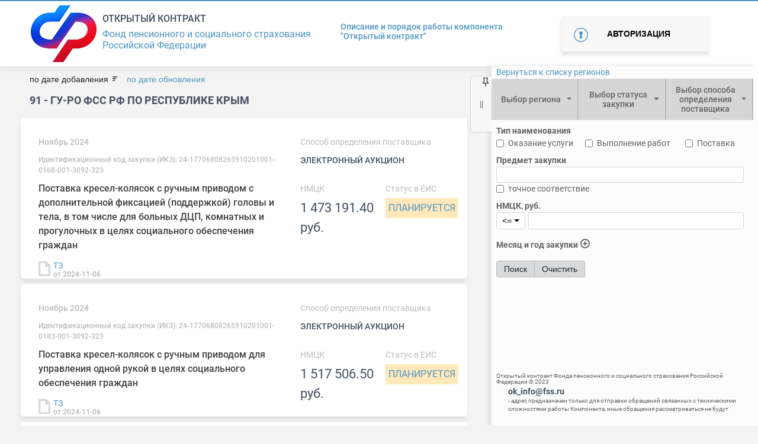

--- FILE ---
content_type: text/css
request_url: http://ok.fss.ru/css/style.css
body_size: 31148
content:

/* --------------------------------

ALL

-------------------------------- */

body{
    font-family: 'Roboto', sans-serif;
    background: #f8f8f8;
}

a, .a {
    color: #4f95c4;
    text-decoration: none;
}

.container{

    /*width:1000px !important;
    padding: 0px 20px;*/
}


@media only screen and (max-width: 1200px) and (min-width: 320px)  {
    .container{
        width:1000px !important;
        padding:0px 20px;
    }
}

/*HEADER*/

.blue-line{
    height: 2px;
    background: #4f95c4;
    position: fixed;
    top:0;
    left: 0;
    width: 100%;
    z-index: 100;
}
#header{
    background: #fff;
    position: fixed;
    margin-left: 0px;
    margin-right: 0;
    top: 2px;
    z-index: 100;
    height: 110px;
    right: 0;
    left: 0;
    box-shadow: 0 6px 5px 1px rgb(232 229 232 / 75%);
    display: flex;
}

#header .container {
    margin-top: auto;
    margin-bottom: auto;
    height: inherit!important;
    /* margin-right: 20%; */
    padding: 0;
    width: unset!important;
    display: flex;
}

#main-block footer{
    display: none!important;
}

.header{
    display: inline-block;
}

#header .logo-title-bar{
    display: flex;
    align-items: center;
}

#header .logo-title-bar .item {
    display: inline-block;
    vertical-align: middle;
    line-height: normal;
}

#header .logo-title-bar .item h3{
     font-size: 16px;
    text-transform: uppercase;
    font-family: Roboto;
    font-weight: 500;
    color: #444f60;
    padding-top: 10px;
}

#header .logo-title-bar .item p{
    font-size: 16px;

    font-family: Roboto;
    font-weight: 400;
    color: #4f95c4;
}

#header .portal-rules.user{
    margin-left: 50px;
    /*margin-right: 80px;*/
}

#header .portal-rules {
    /* display: flex; */
    margin-bottom: auto;
    margin-top: auto;
    padding-left: 30px;
}

#header .portal-rules p {
    margin-bottom:0;
}
#header .portal-rules p a{
    font-weight: 700;
    line-height: 1;
    padding-top: 10px;
    color: #505a6a;
}
#header .portal-rules a{
    font-weight: 500;
    color: #4f95c4;
    font-size: 14px;
}


#header  .autorize-button{
    padding-left:80px;
    margin: auto;
}
#header .autorize{

    width: 100%;
    background: #f8f8f8;
    padding: 20px 57px 20px 20px;
    border:none;
    -webkit-box-shadow: -1px 6px 5px 0px rgba(232,229,232,1);
    -moz-box-shadow: -1px 6px 5px 0px rgba(232,229,232,1);
    box-shadow: -1px 6px 5px 0px rgba(232,229,232,1);
}
#header .autorize:hover {
    padding: 20px 57px 20px 20px;
    -webkit-box-shadow: 0px 7px 5px 0px rgba(222,222,222,1);
    -moz-box-shadow: 0px 7px 5px 0px rgba(222,222,222,1);
    box-shadow: 0px 7px 5px 0px rgba(222,222,222,1);

}


#header .autorize:before {
    content: "";
    display: block;
    background: url(../images/img/autorize-icon.png) no-repeat;
    width: 27px;
    height: 27px;
    float: left;
    margin-right: 20px;

}

#header .autorize {
    font-size: 14px;
    text-transform: uppercase;
    font-weight: bold;
    width: 250px;
    height: 60px;
    margin: 10px 30px 10px 0;
}

/*AUTORIZED USER*/

#header #autorized-user .user-name_autorized{
    font-weight: bold;
}

#header #autorized-user .user_log-out{
    font-weight: bold;
}

/*Avtorize user*/

#autorize-user .modal-dialog {
    max-width: 500px;
    margin: 10% auto;
}

#autorize-user .modal-header{
    border-bottom:none;
}

#autorize-user .modal-body{
    padding: 0 80px 30px;
}
#autorize-user p{
   font-size: 14px;
    font-weight: bold;
    padding: 0 50px;
    text-align: center;
    margin-bottom: 0;
}


#autorize-user .modal-dialog {
    max-width: 400px;

}

#autorize-user h5.modal-title{
    font-size: 18px;
    font-weight: bold;
    text-transform: uppercase;
    text-align: center;
    margin: 0 auto;
    color: #444f60;
    padding-top: 30px;
}

#autorize-user h5.modal-title-error{
    text-align: center;
    color: white;
    background:#f24941;
    padding:10px;
    font-size: 14px;
    font-weight: normal;


}
#autorize-user .modal-header {
    display:block;
    text-align:right;
}
#autorize-user .close {

}

#autorize-user .autorize-user-submit{
    background: #4f95c4;
    color: #ffffff;
    width: 100%;
    padding: 15px;
    border-radius: 5px;
    margin-top: 30px;
    font-size: 14px;
    text-transform: uppercase;
    font-weight: bold;
    outline: none;
    border: none;
}
#autorize-user .autorize-user-submit:hover{
    background: rgba(79,149,196,0.9);
}

#autorize-user .autorize-user-submit:focus{
    outline: none;
    border: none;
}

#autorize-user .autorize-user--forget-password, #autorize-user .autorize-user--quick-registration{
    text-align: center;
    padding-top: 30px;
    font-weight: 500;
}

#autorize-user .form-control{
    margin-top: 30px;
    padding: 10px;
    width: 100%;
    text-align: center;
    text-transform: uppercase;
    font-size: 14px;
    border:none;
    border-bottom: 1px solid #e5e5e5;


}

#autorize-user .form-control::-webkit-input-placeholder{
    color: #b2b2b2;
}

#autorize-user .form-control::-moz-placeholder    {
    color: #b2b2b2;
}
#autorize-user .form-control:-moz-placeholder{
    color: #b2b2b2;
}
#autorize-user .form-control:-ms-input-placeholder{
    color: #b2b2b2;
}

/*Registration user*/

#registration-user--contact-form .autorize-user-submit{
    background: #4f95c4;
    color: #ffffff;
    width: 100%;
    padding: 15px;
    border-radius: 5px;
    margin-top: 20px;
    font-size: 14px;
    text-transform: uppercase;
    font-weight: bold;
    outline: none;
    border: none;
}
#registration-user--contact-form  .autorize-user-submit:hover{

}

#registration-user--contact-form  .autorize-user-submit:focus{
    outline: none;
    border: none;
}

#registration-user--contact-form  .autorize-user--forget-password, #autorize-user .autorize-user--quick-registration{
    text-align: center;
    padding-top: 30px;
    font-weight: 500;
}

#registration-user--contact-form  .form-control{
    margin-top: 30px;
    padding: 10px;
    width: 100%;
    text-align: center;
    font-size: 14px;
    border:none;
    border-bottom: 1px solid #e5e5e5;
    text-transform: none;


}

#registration-user--contact-form  .form-control::-webkit-input-placeholder{
    color: #b2b2b2;
}

#registration-user--contact-form  .form-control::-moz-placeholder    {
    color: #b2b2b2;
}
#registration-user--contact-form  .form-control:-moz-placeholder{
    color: #b2b2b2;
}
#registration-user--contact-form .form-control:-ms-input-placeholder{
    color: #b2b2b2;
}

#registration-user--contact-form p{
    font-size: 12px;
    text-align: center;
    margin-top:20px;
    font-weight: 500;
}

#registration-user--contact-form a{
    text-decoration: underline;
}
#registration-user--contact-form .reset{
    font-size: 14px;
    font-weight: bold;
    margin-top: 30px;
    text-align: center;
}
#registration-user--contact-form .reset a{
     text-decoration: none;

 }

@media (max-width: 320px){
    #autorize-user .modal-body {
        padding: 0 40px 30px;
    }

}

#origin{
    margin-top: 112px;
}
/*FOOTER*/

/*#footer{*/
/*    !*margin-top:30px;*/
/*    padding:25px;*/
/*    background: #fff;*!*/
/*    padding: 10px;*/
/*    !*bottom: 0;*/
/*    width: 450px;*/
/*    position: fixed;*!*/
/*}*/

/*#footer .copyright{*/
/*    font-size: 10px;*/
/*    padding-top: 4px;*/
/*    line-height: 1;*/
/*}*/



/*#footer .portal-rules div{*/
/*    font-weight: 700;*/
/*    line-height: 1;*/
/*    padding: 0 20px;*/
/*}*/

/*#footer  .feedback{*/
/*    padding-left: 200px;*/
/*    line-height: 1;*/
/*    font-weight: 700;*/
/*}*/

.copyright{
    font-size: 10px;
    padding-top: 4px;
    line-height: 1;
}

.portal-rules div{
    font-weight: 700;
    line-height: 1;
    padding: 0 20px;
    margin-bottom: 0.5em;
}

.feedback{
    padding-left: 200px;
    line-height: 1;
    font-weight: 700;
}


/*RESPONSIVE*/

@media (max-width: 1024px){
    #main-case-block .case .data-documents .document-item:before {
        margin-right: 9px;
    }
}

@media (max-width: 768px){
    #header .autorize {
        margin-top:20px;

    }
    #main__content-block .bordered {
        border-right: none;
    }

    #main-case-block .case .padding-40 {
        padding-left: 30px;
    }


}

@media (max-width: 450px){
    #main-case-block .case h2 {
        padding-left: 15px;
    }
}

/* --------------------------------

 MAIN PAGE

-------------------------------- */

/*MAIN CONTENT*/
#main-page__content-block h1{
    text-transform: uppercase;
    font-size: 18px;
    font-weight: bold;
    color: #444f60;
    line-height: 25px;
    margin-bottom: 0.5rem;
    padding-bottom: 10px;
}
/*#main-page__content-block .main-filter{
    background: #4f95c4;
    border-radius: 5px;
   /* margin-top: -30px;
    z-index: 2;
    padding:2px 0;
    display: flex;
    align-items: center;

    font-weight: 500;
    font-size: 14px;
    color: #fff;

}*/
.main-filter div{
    /*height:70px;*/
  /*  line-height: 60px;*/

}

.main-filter>.row>div{
    display: flex;
    align-items: center;
}
.main-filter>.row>div>button{
    padding: 0!important;
}

.main-filter-item div{
    display: inline-block;
}

.main-filter .bordered{
    border-right:1px solid #84b5d6;

}

.main-filter .row{
    align-items: center;
}


.main-filter-item{
    width: 237px;


}


/*
.main-filter span,
.main-filter a{
    color: #d0e3ef;
    display: inline-block;
    line-height: 1;
    padding: 15px 20px;
}*/
/*
.main-filter span:hover,
.main-filter a:hover{
    text-decoration: none;
    cursor: pointer;
}
*/
.bordered{
    border-right:1px solid #84b5d6;

}


.main-filter-item:after{content: url(../images/img/icon-angle-down.png);float: right;font-weight: bold; font-size:14px;}




.main-filter .spoiler > input + label:after{content: url(../images/img/icon-angle-down.png);float: right;font-weight: bold; font-size:20px;}
 .main-filter .spoiler > input:checked + label:after{content: url(../images/img/icon-angle-up.png);float: right;font-weight: bold; font-size:20px;}
 .main-filter .spoiler > input{display:none;}
 .main-filter .spoiler > input:checked + label + .spoiler_body{border-top:1px solid white;}
 .main-filter .spoiler > input + label , .spoiler > .spoiler_body{background: transparent; padding-left: 10px; overflow:hidden;width:100%;box-sizing: border-box;display: block; color:white;}
 .main-filter .spoiler > input + label + .spoiler_body{display:none;}
 .main-filter .spoiler > input:checked + label + .spoiler_body{display: block;}
 .main-filter .spoiler > .spoiler_body{background: transparent;border-top: none;}

#main__content-block .bordered{
    border-right:1px solid #84b5d6;
}

#main-case-block .case{
    padding-top: 35px;
}

#main-case-block :first-child + .case{
    padding-top: 0.5rem!important;
}

#main-case-block  .main-case-block--category-single-item{
    background: #fff;
    -webkit-box-shadow: -1px 6px 5px 1px rgba(232,229,232,1);
    -moz-box-shadow: -1px 6px 5px 1px rgba(232,229,232,1);
    box-shadow: -1px 6px 5px 1px rgba(232,229,232,1);
    margin-bottom:10px;
    padding-top:30px;
    border-radius: 5px;

/*    flex-wrap: nowrap;*/
}
#main-case-block  .main-case-block--category-single-item:hover{
    -webkit-box-shadow: 0px 2px 28px 0px rgba(0,0,0,0.15);
    -moz-box-shadow: 0px 2px 28px 0px rgba(0,0,0,0.15);
    box-shadow: 0px 2px 28px 0px rgba(0,0,0,0.15);

}
#main-case-block  .more-cases{
    background: #fff;
    padding: 15px;
    text-align: center;
    -webkit-box-shadow: -1px 6px 5px 1px rgba(232,229,232,1);
    -moz-box-shadow: -1px 6px 5px 1px rgba(232,229,232,1);
    box-shadow: -1px 6px 5px 1px rgba(232,229,232,1);
    border-radius: 5px;
}
#main-case-block  .more-cases:hover{
    -webkit-box-shadow: 0px 2px 28px 0px rgba(0,0,0,0.15);
    -moz-box-shadow: 0px 2px 28px 0px rgba(0,0,0,0.15);
    box-shadow: 0px 2px 28px 0px rgba(0,0,0,0.15);

}


#main-case-block  .more-cases a{
    color: #4f95c4;
    font-size: 14px;
    font-weight: 500;


}

#main-case-block  h2{
    text-transform: uppercase;
    font-size: 10px;
    font-weight: bold;
    color: #444f60;
    padding-bottom: 10px;
}

.main-case-block--category-item-title{
    text-transform: uppercase;
    font-size: 18px;
    font-weight: bold;
    color: #444f60;
    line-height: 25px;

}

.main-case-block--category-single-item-information{
    padding-left: 30px;
    width: 58%;
    /*padding-bottom: 25px;*/
}

.main-case-block--category-single-item-details{
    width: 42%;
    padding-left: 35px;
}


#main-case-block  .data-date{
    color: #bcbcbc;
    font-size: 14px;
    padding-bottom:10px;
    font-weight: 500;
}

#main-case-block  .data-identityCode{
    color: #bcbcbc;
    font-size: 12px;
    padding-bottom:10px;
    font-weight: 500;
}

#main-case-block  a.data-description {
   font-size: 16px;
    font-weight: 500;
    color: #404040;
}
#main-case-block  .data-documents{
    display: flex;
    align-items: center;
    margin-top: 15px;
}

#main-case-block  .data-documents .document-item{
    color: #4f95c4;
    font-weight: 400;
    line-height: 14px;
}


#main-case-block  .data-documents .document-item span{
    color: #b3b3b3;
    font-weight: 500;
    font-size: 12px;
}

#main-case-block  .padding-25{
    padding-left: 25px;

}

#main-case-block  .padding-40{
/*    padding-left: 40px;*/
    margin-right: 15px;
    margin-left: auto;
    /*margin-bottom: 15px;*/
}


#main-case-block .data-documents .document-item:before{
    content: "";
    display: block;
    background: url(../images/img/file-doc.png) no-repeat;
    width: 20px;
    height: 25px;
    float: left;
    margin-right: 15px;
}

#main-case-block  .data-case-supplier{
    color: #bcbcbc;
    font-size: 14px;
    padding-bottom:10px;
    font-weight: 400;

}

#main-case-block  .data-case-supplier--choise{
    text-transform: uppercase;
    font-size: 14px;
    color: #444f60;
    font-weight: 500;
}

#main-case-block  .data-case-details{
    display: flex;
    padding-top:30px;

}

#main-case-block  .data-case-details .item h4{
    color: #bcbcbc;
    font-size: 14px;
    font-weight: 400;
}

#main-case-block  .data-case-details .item p{
    color: #444f60;
    font-size: 22px;
    font-weight: 400;

}

#main-case-block  .data-case-details .item a{
    color: #4f95c4;
    font-size: 16px;
    font-weight: 400;

}


/* --------------------------------

CONTRACT PAGE

-------------------------------- */

/*CONTRACT PAGE breadcrumb*/

#contract-page_navigation .breadcrumb{
    background: transparent;
    margin-top:20px;
    padding-left: 0;
}

#contract-page_navigation .breadcrumb .breadcrumb-item{
    font-size: 14px;
    font-weight: 500;
    color: #444f60;
}
#contract-page_navigation .breadcrumb-item+.breadcrumb-item::before {
    display: inline-block;
    padding-right: .5rem;
    padding-left: .5rem;
    color: #636c72;
    content: "→";
}

/*CONTRACT PAGE content*/


#contract-page__content-block #description-poject{
    -webkit-box-shadow: 1px 6px 5px 0px rgba(232,229,232,1);
    -moz-box-shadow: 1px 6px 5px 0px rgba(232,229,232,1);
    box-shadow: 1px 6px 5px 0px rgba(232,229,232,1);
    padding-top: 45px;
    padding-right: 35px;
    background: #fff;
    border-radius: 5px;
}

#contract-page__content-block #contract-item{
     padding-left: 30px;
 }

 .contract-item_date{
    color: #bcbcbc;
    font-size: 14px;
    padding-bottom:15px;
    font-weight: 400;
}
 .contract-identityCode{
    color: #bcbcbc;
    font-size: 12px;
    padding-bottom:15px;
    font-weight: 400;
}

.contract-item_heading{
    text-transform: uppercase;
    font-size: 18px;
    font-weight: bold;
    color: #444f60;
    padding-bottom: 40px;
    max-width:600px;

}

.contract-item_customer--heading{
    color: #bcbcbc;
    font-size: 14px;
    padding-bottom: 7px;
    font-weight: 400;
}

 .contract-item_link--heading{
    color: #bcbcbc;
    font-size: 14px;
    padding-bottom: 7px;
    font-weight: 400;
    padding-top: 25px;
}


#contract-page__content-block .contract-item_link--link{
/*    margin-bottom: 40px;*/
}
#contract-page__content-block .contract-item_link--link a{
    text-decoration: underline;

}

#contract-page__content-block .data-case-supplier{
    color: #bcbcbc;
    font-size: 14px;
    padding-bottom:10px;
    font-weight: 400;

}
#contract-page__content-block  .data-case-supplier--choise{
    text-transform: uppercase;
    font-size: 14px;
    color: #444f60;
    font-weight: 500;
}

#contract-page__content-block .item h4{
    color: #bcbcbc;
    font-size: 14px;
    font-weight: 400;
}
#contract-page__content-block .item.item-1{
    padding-left: 100px;
}
#contract-page__content-block .item.item-2{
    padding-left: 170px;
}

#contract-page__content-block .item p{
    color: #444f60;
    font-size: 22px;
    font-weight: 500;
}
#contract-page__content-block .item a{
    color: #4f95c4;
    font-size: 16px;
    font-weight: 500;
}
#contract-page__content-block #details-project{
    padding-left: 30px;
    padding-bottom: 35px;
    padding-top: 40px;
    display: flex;
}


#contract-page__content-block #files-project{
    padding-left: 30px;
    padding-bottom: 40px;
}

#contract-page__content-block #files-project h4{
    color: #bcbcbc;
    font-size: 14px;
    font-weight: 400;
}




#contract-page__content-block  .data-documents{
    display: flex;
    align-items: center;
}


#contract-page__content-block   .data-documents .document-item{
    color: #4f95c4;
    font-weight: 500;
    line-height: 14px;
    min-width: 100px;
}


#contract-page__content-block   .data-documents .document-item a{

    font-size: 14px;
}

#contract-page__content-block   .data-documents .document-item span{
    color: #b3b3b3;
    font-weight: 400;
    font-size: 12px;
}

#contract-page__content-block   .padding-25{
    padding-left: 25px;

}



#contract-page__content-block .data-documents .document-item{
    color: #4f95c4;
    font-weight: 500;
}

#contract-page__content-block  .padding-40{
    padding-left: 40px;

}

#contract-page__content-block .data-documents .document-item:before{
    content: "";
    display: block;
    background: url(../images/img/file-doc.png) no-repeat;
    width: 20px;
    height: 25px;
    float: left;
    margin-right: 15px;
    margin-top: 3px;
}

#contract-page__content-block .quiestion-button,
.comment-button{
    background: #4f95c4;
    color: #ffffff;
    /* padding: 20px 40px; */
    border-radius: 5px;
    margin-top: -20px;
    font-size: 14px;
    font-weight: 500;
    margin-left: 88px;
    width: 280px;
    height: 60px;
}
.comment-button{
    margin-top: 15px;
    padding: 20px 40px;
}

#contract-page__content-block .quiestion-button:hover,
.comment-button:hover{
    background: rgba(79,149,196,0.9);
}

/*CONTRACT PAGE ask question modal window*/

#contract-page__content-block .modal-lg {
    max-width: 650px;
    margin-top: 7%;
}

#contract-page__content-block .modal-content{
    padding: 35px;
}
#contract-page__content-block .modal-content h2{
    font-size: 18px;
    text-transform: uppercase;
    color: #444f60;
    font-weight: bold;
    padding: 0 15px;
    padding-bottom: 10px;
}
#information-about-question .category-name{
    color: #bcbcbc;
    font-size: 14px;
    font-weight: 500;
}

#contract-page__content-block .modal-content .form-control{
    padding: 15px;
    border:none;
    border-bottom: 1px solid #e5e5e5;
    border-radius:0;
}

#contract-page__content-block .modal-content textarea.form-control{
    border: 1px solid #e5e5e5;
    margin-top: 10px;

}

#contract-page__content-block .form-control::-webkit-input-placeholder{
    color: #b2b2b2;
}

#contract-page__content-block .form-control::-moz-placeholder    {
    color: #b2b2b2;
}
#contract-page__content-block .form-control:-moz-placeholder{
    color: #b2b2b2;
}
#contract-page__content-block .form-control:-ms-input-placeholder{
    color: #b2b2b2;

}

#contract-page__content-block .question-button--submit{
     text-align: right;

 }
#contract-page__content-block .question-button--submit .quiestion-button{

    margin-top: 0;
}

#information-about-question{
    margin-bottom: 45px;
}


#contract-page__content-block #contact-form_ask-question {
    color: #444f60;
}




/*CONTRACT PAGE question block*/

#contract-page__content-block #question-block{
    padding:35px 0;


}

#contract-page__content-block #question-block h1{
    text-transform: uppercase;
    font-size: 18px;
    font-weight: bold;
    color: #444f60;
    max-width:600px;
}

#contract-page__content-block .question-card{
    -webkit-box-shadow: 1px 6px 5px 0px rgba(232,229,232,1);
    -moz-box-shadow: 1px 6px 5px 0px rgba(232,229,232,1);
    box-shadow: 1px 6px 5px 0px rgba(232,229,232,1);
    background: #fff;
    margin-bottom: 30px;
    position: relative;

}
#contract-page__content-block .question-card > div.comments{
    display: none;
}
#contract-page__content-block .question-card.active > div.comments{
    display: block;
}
#contract-page__content-block .question-card > div{
    display: block;
}
#contract-page__content-block .question-card .question-item_date{
    display: flex;
    justify-content: space-between;
    color: #bcbcbc;
    font-size: 14px;
    font-weight: 500;
}
#contract-page__content-block  .question-card .question-item_date p{
    display: inline-block;
    font-size: 12px;
}
#contract-page__content-block  .question-card .question-item_date p.toggle{
    display: inline-block;
    color: #4f95c4;
    font-size: 14px;
}
#contract-page__content-block  .question-card .question-item_date p.toggle:hover{
    cursor: pointer;
}
#contract-page__content-block .question-card .question-item_name{
    color: #444f60;
    font-size: 14px;
    text-transform: uppercase;
}
#contract-page__content-block .question-card .question-item_name span{
    color: #444f60;
    font-size: 14px;
    text-transform: uppercase;
    font-weight: bold;
}

#contract-page__content-block .question-card  .question-item_question{
    max-width: 700px;
}
#contract-page__content-block .question-card  .question-item_question header{
    font-weight: 600;
}
#contract-page__content-block .question-card  .question-item_write-comment{
    position: absolute;
    right: 0;
    bottom: 10px;
    text-align: right;
}
#contract-page__content-block .question-card  .question-item_write-comment span{
    color: #4f95c4;

}
#contract-page__content-block .question-card  .question-item_write-comment span:hover{
    cursor: pointer;
    color: #014c8c;
    text-decoration: underline;
}
#contract-page__content-block .question-card  .question-item_answer-heading{
    color: #bcbcbc;
    font-size: 14px;
    font-weight: 500;

}

#contract-page__content-block .question-card  .question-item_answer p{
    font-weight: bold;
    font-style: italic;
    color: #444f60;
    max-width: 75%;
}


#contract-page__content-block #question-block h1 {
    text-transform: uppercase;
    font-size: 18px;
    font-weight: bold;
    color: #444f60;
    max-width: 600px;
    padding-bottom:10px;
}

@media (max-width: 1024px){

    #contract-page__content-block .quiestion-button {
        padding: 20px;

    }



}

@media (max-width: 768px){
    #contract-page__content-block #files-project {
        padding-left: 15px;

    }
    #contract-page__content-block .padding-40 {
        padding-left: 20px;
    }
    #contract-page__content-block .quiestion-button {
        padding: 20px 10px;
        font-size: 12px;
    }
    #contract-page__content-block .data-documents .document-item {
        font-size: 12px;
    }


}
@media (max-width: 450px){
    #contract-page__content-block #contract-item {
        padding-left: 15px;
    }
    #contract-page__content-block #details-project {
        padding-left: 15px;

    }
    #contract-page__content-block #question-block h1 {
        margin: 0 auto;
    }
    #contract-page__content-block .quiestion-button {
        padding: 20px 40px;

    }





}
@media (max-width: 320px){

    #contract-page__content-block .data-documents {

        padding-left: 0;
    }
    #contract-page__content-block #question-block h1 {
        font-size: 16px;
    }


}

/*ACCOUNT PAGE question block*/

#account-page--content-block {
    background: #fff;
    -webkit-box-shadow: 1px 6px 5px 0px rgba(232,229,232,1);
    -moz-box-shadow: 1px 6px 5px 0px rgba(232,229,232,1);
    box-shadow: 1px 6px 5px 0px rgba(232,229,232,1);
    padding: 40px 35px 15px 50px;
    margin-bottom: 50px;
    border-radius: 5px;
}


#account-page--content-block .user-information {
    display: flex;
    justify-content: space-between;
}

#account-page--content-block .user-information .user-name h2{
    font-size: 18px;
    text-transform: uppercase;
    color: #444f60;
    font-weight: bold;
}

#account-page--content-block .user-information .user-company{
    color: #bcbcbc;
    font-size: 14px;
    padding-top:20px;
}
#account-page--content-block .user-information .user-email{
    text-decoration: underline;
}

#account-page--content-block .user-information .spoiler > input {font-weight: bold;}
#account-page--content-block .user-information .spoiler > input:checked + label:after{content: "";float: right;font-family: monospace;font-weight: bold;}
#account-page--content-block .user-information .spoiler > input{display:none;}
#account-page--content-block .user-information .spoiler  label a{border-bottom:1px dotted #cdcdcd;}
#account-page--content-block .user-information .spoiler > input + label , .spoiler > .spoiler_body{color:#cdcdcd; overflow:hidden;width:100%;box-sizing: border-box;display: block;text-align:right;}
#account-page--content-block .user-information .spoiler > input + label + .spoiler_body{display:none;}
#account-page--content-block .user-information .spoiler > input:checked + label + .spoiler_body{display: block;}


#account-page--content-block .user-information .spoiler  .form-control {
    border:none;
    border-bottom: 1px solid #e5e5e5;
    text-align: center;
    width:160px;
}
#account-page--content-block .user-information .spoiler  .margin-right-20{
    margin-right:20px;
}

#account-page--content-block .user-information .spoiler   .form-control::-webkit-input-placeholder{
    color: #b2b2b2;
    text-transform: uppercase;
    text-align: center;
}

#account-page--content-block .user-information .spoiler   .form-control::-moz-placeholder    {
    color: #b2b2b2;
    text-transform: uppercase;
    text-align: center;
}
#account-page--content-block .user-information .spoiler    .form-control:-moz-placeholder{
    color: #b2b2b2;
    text-transform: uppercase;
    text-align: center;
}
#account-page--content-block .user-information .spoiler   .form-control:-ms-input-placeholder{
    color: #b2b2b2;
    text-transform: uppercase;
    text-align: center;
}

#account-page--content-block .user-information .spoiler  .change-password-user-reset {
    width: 160px;
    height: 45px;
    font-size: 14px;
    color: #4f5969;
    background: #f0f0f0;
    border-radius: 5px;
    text-transform: uppercase;
    font-weight: bold;
}
#account-page--content-block .user-information .spoiler  .change-password-user-reset:hover{
    background: rgba(79,89,105,0.06);
}
#account-page--content-block .user-information .spoiler  .change-password-user-submit{
    width: 160px;
    height: 45px;
    font-size: 14px;
    color: #ffffff;
    background: #4f95c4;
    border-radius: 5px;
    text-transform: uppercase;
    font-weight: bold;
    margin-left: 10px;
 }
#account-page--content-block .user-information .spoiler  .change-password-user-submit:hover{
    background: rgba(79,149,196,0.9);
}
#account-page--content-block .user-information .spoiler  .change-password-user-reset:hover, #account-page--content-block .user-information .spoiler  .change-password-user-submit:hover {

}

/*ACCOUNT PAGE PAGE question block*/

#account-page--question-block #question-block{
    padding-top:35px;
    display:flex;


}

#account-page--question-block #question-block h1{
    text-transform: uppercase;
    font-size: 18px;
    font-weight: bold;
    color: #444f60;
    max-width:600px;
}

#account-page--question-block .question-card{
    background: #fff;
    webkit-box-shadow: -1px 6px 5px 1px rgba(232,229,232,1);
    -moz-box-shadow: -1px 6px 5px 1px rgba(232,229,232,1);
    box-shadow: -1px 6px 5px 1px rgba(232,229,232,1);
    margin-bottom: 5px;
    border-radius: 5px;
}

#account-page--question-block .question-card .question-item_date{

    color: #bcbcbc;
    font-size: 14px;
    font-weight: 500;
}

#account-page--question-block .question-card .question-item_name span{
    color: #444f60;
    font-size: 14px;
    text-transform: uppercase;
    font-weight: bold;
}

#account-page--question-block .question-card  .question-item_question{
    max-width: 700px;
}

#account-page--question-block .question-card  .question-item_write-comment{
    text-align: right;

}

#account-page--question-block .question-card  .question-item_answer-heading{
    color: #bcbcbc;
    font-size: 14px;
    font-weight: 500;

}

#account-page--question-block .question-card .question-item_answer p{
    font-weight: bold;
    font-style: italic;
    color: #444f60;
}


#account-page--question-block  h1 {
    text-transform: uppercase;
    font-size: 18px;
    font-weight: bold;
    color: #444f60;
    max-width: 600px;
    padding-bottom: 10px;;
}

#account-page--question-block  .question-item_name p{
    color: #bcbcbc;
    font-size: 14px;
    font-weight: 500;


}


#account-page--question-block  .question-item_item-link{
    text-decoration: underline;
}

#account-page--question-block  .question-item_status-section{
    display: flex;
    justify-content: space-between;
}

#account-page--question-block .in-progress p{
    background: #ffe9bb;
    font-size: 16px;
    text-transform: uppercase;
    color: #7baac2;
    padding-right: 5px;
    text-align: right;
    padding-left: 5px;

}

#account-page--question-block .in-refused p{
    background: #ffb2b2;
    font-size: 16px;
    text-transform: uppercase;
    color: #ffffff;
    padding-right:10px;
    text-align: right;
    max-width: 100px;
    padding-left: 5px;

}

#account-page--question-block .in-answered p{
    background: #b2e5b2;
    font-size: 16px;
    text-transform: uppercase;
    color: #ecf8ec;
    padding-right:10px;
    text-align: right;
    max-width: 185px;
    padding-left: 5px;

}

@media (max-width: 450px){
    #account-page--question-block .in-progress p {

        max-width: 150px;

    }

}

@media (max-width: 375px){
    #account-page--content-block .user-information .spoiler > input + label, .spoiler > .spoiler_body {
        margin-top: 30px;
        text-align: center;
    }

    #account-page--content-block .user-information .spoiler .change-password-user-reset {

        padding: 15px;
    }
    #account-page--content-block .user-information .spoiler .change-password-user-submit {
        padding: 15px;
    }

}

@media (max-width: 320px){


    #account-page--content-block .user-information .spoiler .change-password-user-reset {

        padding: 10px;
    }
    #account-page--content-block .user-information .spoiler .change-password-user-submit {
        padding: 10px;
    }

}

